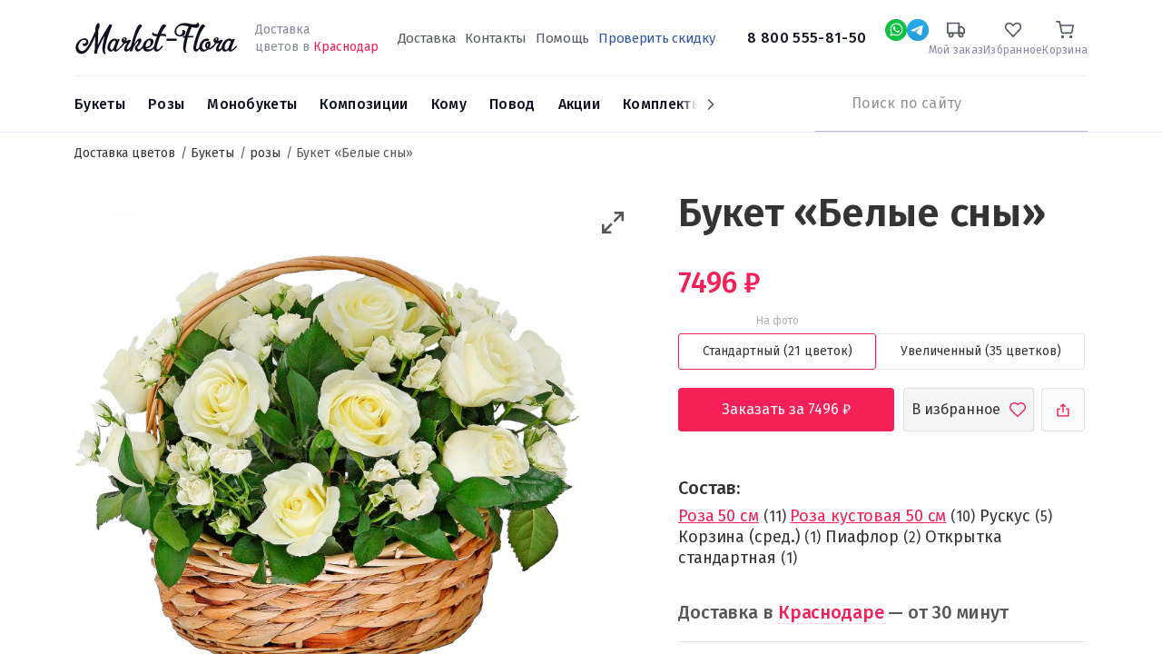

--- FILE ---
content_type: text/html; charset=UTF-8
request_url: https://krasnodar.market-flora.ru/kompoziciya-belye-sny.html
body_size: 15509
content:
<!DOCTYPE html><html lang="ru"><head> <meta charset="utf-8" /><meta content="0PmTGZQ4Ocd194Ewq6YzCoHnOjA2vFWGxAxXX5HS" name="csrf-token" /><meta content="width=device-width, initial-scale=1" name="viewport" /><meta content="IE=edge" http-equiv="X-UA-Compatible" /><meta name="og:type" content="website" /><meta name="og:url" content="https://krasnodar.market-flora.ru/kompoziciya-belye-sny.html" /><title>Букет «Белые сны» купить с доставкой в Краснодаре</title><meta name="description" content="Интернет-магазин цветов «Market-Flora» предлагает купить букет «белые сны» и другие цветы по максимально низкой цене в Краснодаре" /><meta name="keywords" content="доставка цветов, интернет магазин цветов, недорого" /><script></script> <link href="https://krasnodar.market-flora.ru/kompoziciya-belye-sny.html" rel="canonical"/> <link rel="apple-touch-icon" sizes="180x180" href="https://krasnodar.market-flora.ru/images/favicon.svg"> <link rel="icon" type="image/png" sizes="32x32" href="https://krasnodar.market-flora.ru/images/favicon-32.svg"> <link rel="icon" type="image/png" sizes="16x16" href="https://krasnodar.market-flora.ru/images/favicon-16.svg"> <meta property="og:title" content="Букет «Белые сны» купить с доставкой в Краснодаре"/> <meta property="og:description" content="Интернет-магазин цветов «Market-Flora» предлагает купить букет «белые сны» и другие цветы по максимально низкой цене в Краснодаре"/> <meta property="og:image" content="https://krasnodar.market-flora.ru/cache/images/uploads/550x750_heighten_w_230d416f4ebc7b69dee709f132d6ccd1.webp"/> <script> document.addEventListener('DOMContentLoaded', function() { const link1 = document.createElement('link'), link2 = document.createElement('link'), link3 = document.createElement('link'); link1.rel = 'preconnect'; link2.rel = 'preconnect'; link3.rel = 'stylesheet'; link1.href = 'https://fonts.googleapis.com'; link2.href = 'https://fonts.gstatic.com'; link3.href = 'https://fonts.googleapis.com/css2?family=Fira+Sans:wght@300;400;500;600;700&display=swap'; link2.crossOrigin = ''; document.head.append(link1, link2, link3) }); </script> <link href="https://krasnodar.market-flora.ru/css/vendor.css?t=772674072504d3c388cdf54395096be1" rel="stylesheet"/> <link href="https://krasnodar.market-flora.ru/css/index.css?t=4ef83d7e835ec487e0f6ce6a52923afe" rel="stylesheet"/> <link href="https://krasnodar.market-flora.ru/css/swiper.min.css?t=d43aadd972191a2eaa447568588c2329" rel="stylesheet"/> <link href="https://krasnodar.market-flora.ru/css/ITB-Copyright/copyright.min.css?t=c52c3d9222f836948eb64ce2e1edef31" rel="stylesheet"/> <script type="text/javascript"> window.products = []; window.dataLayer = window.dataLayer || []; window.now = new Date(2026, 0, 25, 03, 06, 02); </script> <script type="text/javascript">var _tmr = window._tmr || (window._tmr = []);_tmr.push({id: "3316202", type: "pageView", start: (new Date()).getTime()});(function (d, w, id) { if (d.getElementById(id)) return; var ts = d.createElement("script"); ts.type = "text/javascript"; ts.async = true; ts.id = id; ts.src = "https://top-fwz1.mail.ru/js/code.js"; var f = function () {var s = d.getElementsByTagName("script")[0]; s.parentNode.insertBefore(ts, s);}; if (w.opera == "[object Opera]") { d.addEventListener("DOMContentLoaded", f, false); } else { f(); }})(document, window, "tmr-code");</script><noscript><div><img src="https://top-fwz1.mail.ru/counter?id=3316202;js=na" style="position:absolute;left:-9999px;" alt="Top.Mail.Ru" /></div></noscript> </head><body class=" product-page product"><svg height=0 style="display: none;"> <g id="g-svg-cart"> <path d="M20 22C20.5523 22 21 21.5523 21 21C21 20.4477 20.5523 20 20 20C19.4477 20 19 20.4477 19 21C19 21.5523 19.4477 22 20 22Z" stroke-width="2" stroke-linecap="round" stroke-linejoin="round"></path> <path d="M9 22C9.55228 22 10 21.5523 10 21C10 20.4477 9.55228 20 9 20C8.44772 20 8 20.4477 8 21C8 21.5523 8.44772 22 9 22Z" stroke-width="2" stroke-linecap="round" stroke-linejoin="round"></path> <path d="M1 1H5L7.68 14.39C7.77144 14.8504 8.02191 15.264 8.38755 15.5583C8.75318 15.8526 9.2107 16.009 9.68 16H19.4C19.8693 16.009 20.3268 15.8526 20.6925 15.5583C21.0581 15.264 21.3086 14.8504 21.4 14.39L23 6H6" stroke-width="2" stroke-linecap="round" stroke-linejoin="round"></path> </g></svg> <div id="page-wrapper" class="page page-product"> <div class="cities-wrapper city-popup"> <noindex> <div class="cities-help"></div> <div class="cities-block"> <div class="block-close"></div> <div class="block-title">Выберите город</div> <input type="text" placeholder="Ваш город" name="city" class="city-filter"> <div class="cities" id="scroll-cities"> </div> </div> </noindex> </div> <div id="header"> <div class="head-wrap"> <div class="container"> <div id="header-top"> <div class="d-flex align-items-center"> <div class="d-flex align-items-center"> <a href="#mobile-menu" role="button" title="Меню" class="mobile-burger d-lg-none"></a> <a href="https://krasnodar.market-flora.ru" id="logo"> <img alt="Логотип Market-Flora" src="https://krasnodar.market-flora.ru/images/logo.svg" /> <span style="border: none;clip: rect(0 0 0 0);height: 1px;margin: -1px;overflow: hidden;padding: 0;position: absolute;width: 1px;">Доставка цветов Market-Flora</span> </a> <div class="d-none d-lg-inline-block delivery-line"> Доставка<br>цветов в <span class="change-city">Краснодар</span> </div> </div> <div class="d-none d-lg-block flex-grow-1 text-center"> <div class="d-none d-xl-inline-block"> <nav class="priority-menu"> <ul class="nav navbar-nav"> <li class=" "> <a href="/delivery.html" > <span>Доставка</span> </a> </li> <li class=" "> <a href="/kontakty.html" > <span>Контакты</span> </a> </li> <li class=" "> <a href="/help" > <span>Помощь</span> </a> </li> <li class=" "> <a href="coupon" > <span>Проверить скидку</span> </a> </li> </ul></nav> </div> <a href="tel:88005558150" class="phone"> 8 800 555-81-50 </a> </div> <div class="header__links"> <div class="social-wrap"><a rel="nofollow" title="Whatsapp" href="https://api.whatsapp.com/send?phone=+7 913 680-43-82" data-dynamic-values="79048228402:79048228402" data-dynamic-times="09:00-18:00" data-dynamic-pattern="https://api.whatsapp.com/send?phone={0}" target="_blank" class="social social-w-24 social-whatsapp dynamic-link"></a></div> <div class="social-wrap"><a rel="nofollow" title="Telegram" href="https://t.me/@daryuska28:@daryuska28" data-dynamic-values="@daryuska28:@daryuska28" data-dynamic-times="09:00-18:00" data-dynamic-pattern="https://t.me/{0}" target="_blank" class="social social-w-24 social-telegram dynamic-link"></a></div> <div class="d-lg-none"> <a href="tel:88005558150" title="Номер телефона"> <span class="wrap-image"> <svg xmlns="http://www.w3.org/2000/svg" width="24" height="24" viewBox="0 0 24 24" fill="none"> <path d="M12.8432 18.1568C14.5559 19.0188 16.5723 19.6404 18.9375 19.9063C19.5115 19.9709 20 19.511 20 18.9334V16.7808C20 16.3219 19.6877 15.9219 19.2425 15.8106L16.5493 15.1373C16.2085 15.0521 15.848 15.152 15.5996 15.4004L12.8432 18.1568ZM12.8432 18.1568C9.72749 16.5888 7.61705 14.225 6.24117 11.7588M6.24117 11.7588C4.93032 9.40926 4.28622 6.96674 4.07481 5.03084C4.01343 4.46884 4.46855 4 5.03389 4H7.1802C7.65688 4 8.06729 4.33646 8.16078 4.80388L8.89504 8.47521C8.96061 8.80307 8.85799 9.14201 8.62157 9.37843L6.24117 11.7588Z" stroke="#111827" stroke-width="2"/> <path d="M12.9541 7.09196C13.938 7.28321 14.8417 7.76573 15.5479 8.47693C16.2542 9.18812 16.7304 10.0952 16.9147 11.0803M13.0969 3.06714C15.0793 3.31055 16.9245 4.20652 18.3418 5.61392C19.759 7.02132 20.6679 8.86018 20.9251 10.8409" stroke="#111827" stroke-width="2" stroke-linecap="round" stroke-linejoin="round"/> </svg> </span> </a> </div> <div class="status-wrap"> <a rel="nofollow" title="Мой заказ" href="https://krasnodar.market-flora.ru/catalog/check"> <span class="wrap-image"> <svg width="24" height="24" viewBox="0 0 24 24" fill="none" xmlns="http://www.w3.org/2000/svg"> <path d="M18.5 21C19.8807 21 21 19.8807 21 18.5C21 17.1193 19.8807 16 18.5 16C17.1193 16 16 17.1193 16 18.5C16 19.8807 17.1193 21 18.5 21Z" stroke-width="2" stroke-linecap="round" stroke-linejoin="round"/> <path d="M5.5 21C6.88071 21 8 19.8807 8 18.5C8 17.1193 6.88071 16 5.5 16C4.11929 16 3 17.1193 3 18.5C3 19.8807 4.11929 21 5.5 21Z" stroke-width="2" stroke-linecap="round" stroke-linejoin="round"/> <path d="M16 8H20L23 11V16H16V8Z" stroke-width="2" stroke-linecap="round" stroke-linejoin="round"/> <path d="M16 3H1V16H16V3Z" stroke-width="2" stroke-linecap="round" stroke-linejoin="round"/> </svg> </span> <span class="wrap-title">Мой заказ</span> </a> </div> <div class="favorite-wrap "> <a rel="nofollow" title="Избранное" href="https://krasnodar.market-flora.ru/catalog/favorite"> <span class="wrap-image"> <svg width="24" height="24" viewBox="0 0 24 24" fill="none" xmlns="http://www.w3.org/2000/svg"> <path d="M20.5818 4.46029L20.5822 4.46063C21.0291 4.9263 21.3858 5.48142 21.6298 6.09529C21.8739 6.70922 22 7.3686 22 8.03541C22 8.70222 21.8739 9.3616 21.6298 9.97553C21.3858 10.5894 21.0291 11.1445 20.5822 11.6102L20.582 11.6104L19.4664 12.7732L11.9997 20.5556L4.53306 12.7732L3.41744 11.6104C2.5143 10.669 2 9.38378 2 8.03541C2 6.68703 2.5143 5.4018 3.41744 4.46046C4.31923 3.52054 5.53327 3.00059 6.78997 3.00059C8.04667 3.00059 9.26071 3.52054 10.1625 4.46046L11.2781 5.62326L11.9997 6.37537L12.7213 5.62326L13.8369 4.46046L13.8371 4.46029C14.2838 3.99449 14.8119 3.6273 15.3901 3.37758C15.9682 3.12791 16.5863 3 17.2095 3C17.8326 3 18.4507 3.12791 19.0288 3.37758C19.607 3.6273 20.1351 3.99449 20.5818 4.46029Z" stroke-width="2" stroke-linecap="round"/> </svg> <span class="counter" style="display: none;">0</span> </span> <span class="wrap-title">Избранное</span> </a> </div> <div class="cart-wrap"> <noindex> <a rel="nofollow" title="Корзина" class="" href="https://krasnodar.market-flora.ru/cart"> <span class="wrap-image"> <svg width="24" height="24" viewBox="0 0 24 24" fill="none" xmlns="http://www.w3.org/2000/svg"> <path d="M20 22C20.5523 22 21 21.5523 21 21C21 20.4477 20.5523 20 20 20C19.4477 20 19 20.4477 19 21C19 21.5523 19.4477 22 20 22Z" stroke-width="2" stroke-linecap="round" stroke-linejoin="round"/> <path d="M9 22C9.55228 22 10 21.5523 10 21C10 20.4477 9.55228 20 9 20C8.44772 20 8 20.4477 8 21C8 21.5523 8.44772 22 9 22Z" stroke-width="2" stroke-linecap="round" stroke-linejoin="round"/> <path d="M1 1H5L7.68 14.39C7.77144 14.8504 8.02191 15.264 8.38755 15.5583C8.75318 15.8526 9.2107 16.009 9.68 16H19.4C19.8693 16.009 20.3268 15.8526 20.6925 15.5583C21.0581 15.264 21.3086 14.8504 21.4 14.39L23 6H6" stroke-width="2" stroke-linecap="round" stroke-linejoin="round"/> </svg> </span> <span class="wrap-title">Корзина</span></a> </noindex> </div> </div> </div> </div> </div></div><div class="menu-wrap"> <div class="container"> <div class="d-flex align-items-center justify-content-between position-relative"> <div class="sticky-wrapper order-lg-2"> <div class="sticky-content"> <a href="tel:88005558150" class="phone phone-sticky">8 800 555-81-50</a> <a rel="nofollow" role="button" title="Whatsapp" href="https://api.whatsapp.com/send?phone=+7 913 680-43-82" data-dynamic-values="79048228402:79048228402" data-dynamic-times="09:00-18:00" data-dynamic-pattern="https://api.whatsapp.com/send?phone={0}" target="_blank" class="social social-w-24 social-whatsapp dynamic-link"></a> <a rel="nofollow" role="button" title="Telegram" href="https://t.me/@daryuska28:@daryuska28" data-dynamic-values="@daryuska28:@daryuska28" data-dynamic-times="09:00-18:00" data-dynamic-pattern="https://t.me/{0}" target="_blank" class="social social-w-24 social-telegram dynamic-link"></a> <div class="cart-sticky-wrapper"> <a rel="nofollow" class="" href="https://krasnodar.market-flora.ru/cart"> <span class="wrap-image"> <svg width="24" height="24" viewBox="0 0 24 24" fill="none" xmlns="http://www.w3.org/2000/svg"> <path d="M20 22C20.5523 22 21 21.5523 21 21C21 20.4477 20.5523 20 20 20C19.4477 20 19 20.4477 19 21C19 21.5523 19.4477 22 20 22Z" stroke-width="2" stroke-linecap="round" stroke-linejoin="round"/> <path d="M9 22C9.55228 22 10 21.5523 10 21C10 20.4477 9.55228 20 9 20C8.44772 20 8 20.4477 8 21C8 21.5523 8.44772 22 9 22Z" stroke-width="2" stroke-linecap="round" stroke-linejoin="round"/> <path d="M1 1H5L7.68 14.39C7.77144 14.8504 8.02191 15.264 8.38755 15.5583C8.75318 15.8526 9.2107 16.009 9.68 16H19.4C19.8693 16.009 20.3268 15.8526 20.6925 15.5583C21.0581 15.264 21.3086 14.8504 21.4 14.39L23 6H6" stroke-width="2" stroke-linecap="round" stroke-linejoin="round"/> </svg> </span> <span class="wrap-total">0р</span></a> </div> </div> </div> <div class="static-wrapper order-lg-2"> <div class="search-wrapper"> <a href="#mobile-search" title="Поиск" class="btn-search d-lg-none"></a> <div class="search-wrap"> <noindex> <form class="search-from" action="https://krasnodar.market-flora.ru/search" method="get"> <input type="text" class="typeahead" name="filter[title]" autocomplete="off" placeholder="Поиск по сайту"/> <button type="submit" title="Искать"></button> </form> </noindex> </div> </div> </div> <div id="main-menu" class="order-lg-1"> <ul class="swiper-wrapper navigation"> <li data-id="112" class="swiper-slide nav-item dropdown"> <a class="link" href="/vse-bukety"><span>Букеты</span></a> <ul class="droppable has-dropdown column-count-4"> <li class="parent"> <a class="link" href="/vse-bukety"> <span>Все товары</span> </a> </li> <li data-id="112" class="dropdown"> <span class="link"><span>По цене</span></span> <ul class="droppable column-count-3"> <li data-id="244" > <a class="link" href="/bukety-do-2000-rubley"><span>Букеты до 2000 ₽</span></a> </li> <li data-id="244" > <a class="link" href="/bukety-2000-4000-rubley"><span>Букеты от 2000 до 4000 ₽</span></a> </li> <li data-id="244" > <a class="link" href="/bukety-4000-6000-rubley"><span>Букеты от 4000 ₽ до 6000 ₽</span></a> </li> <li data-id="244" > <a class="link" href="/bukety-ot-6000-rubley"><span>Букеты от 6000 ₽</span></a> </li> </ul> </li> <li data-id="112" class="dropdown"> <span class="link"><span>По составу</span></span> <ul class="droppable column-count-3"> <li data-id="245" > <a class="link" href="/bukety-iz-orhidey"><span>Орхидеи</span></a> </li> <li data-id="245" > <a class="link" href="/rozy"><span>Розы</span></a> </li> <li data-id="245" > <a class="link" href="/bukety-iz-alstromeriy"><span>Альстромерии</span></a> </li> <li data-id="245" > <a class="link" href="/gortenzii"><span>Гортензии</span></a> </li> <li data-id="245" > <a class="link" href="/bukety-iz-gerber"><span>Герберы</span></a> </li> <li data-id="245" > <a class="link" href="/bukety-iz-romashek"><span>Ромашки</span></a> </li> <li data-id="245" > <a class="link" href="/bukety-iz-irisov"><span>Ирисы</span></a> </li> <li data-id="245" > <a class="link" href="/bukety-s-evkaliptom"><span>Эвкалипт</span></a> </li> <li data-id="245" > <a class="link" href="/kustovye-hrizantemy"><span>Кустовые хризантемы</span></a> </li> </ul> </li> <li data-id="112" class="dropdown"> <span class="link empty"><span>&nbsp;</span></span> <ul class="droppable column-count-3"> <li data-id="247" > <a class="link" href="/bukety-s-gipsofiloy"><span>Гипсофила</span></a> </li> <li data-id="247" > <a class="link" href="/bukety-iz-liliy"><span>Лилии</span></a> </li> <li data-id="247" > <a class="link" href="/bukety-iz-gvozdik"><span>Гвоздики</span></a> </li> <li data-id="247" > <a class="link" href="/bukety-iz-tyulpanov"><span>Тюльпаны</span></a> </li> <li data-id="247" > <a class="link" href="/bukety-iz-liziantusov"><span>Эустома</span></a> </li> <li data-id="247" > <a class="link" href="/bukety-so-staticey"><span>Статица</span></a> </li> <li data-id="247" > <a class="link" href="/bukety-iz-hrizantem"><span>Хризантемы</span></a> </li> <li data-id="247" > <a class="link" href="/bukety-iz-freziy"><span>Фрезии</span></a> </li> <li data-id="247" > <a class="link" href="/belye-hrizantemy"><span>Белые хризантемы</span></a> </li> </ul> </li> <li data-id="112" class="dropdown"> <span class="link"><span>По типу</span></span> <ul class="droppable column-count-3"> <li data-id="246" > <a class="link" href="/lugovye-bukety"><span>Луговые букеты</span></a> </li> <li data-id="246" > <a class="link" href="/roskoshnye-bukety"><span>Роскошные букеты</span></a> </li> <li data-id="246" > <a class="link" href="/kombinirovannye-bukety"><span>Сборные букеты</span></a> </li> <li data-id="246" > <a class="link" href="/nedorogie-bukety"><span>Недорогие букеты</span></a> </li> <li data-id="246" > <a class="link" href="/stilnye-bukety"><span>Стильные букеты</span></a> </li> </ul> </li> </ul> </li> <li data-id="121" class="swiper-slide nav-item dropdown"> <a class="link" href="/rozy"><span>Розы</span></a> <ul class="droppable has-dropdown column-count-4"> <li class="parent"> <a class="link" href="/rozy"> <span>Все товары</span> </a> </li> <li data-id="121" class="dropdown"> <span class="link"><span>По количеству</span></span> <ul class="droppable column-count-3"> <li data-id="248" > <a class="link" href="/11-roz"><span>11 роз</span></a> </li> <li data-id="248" > <a class="link" href="/15-roz"><span>15 роз</span></a> </li> <li data-id="248" > <a class="link" href="/buket-iz-21-rozy"><span>21 роза</span></a> </li> <li data-id="248" > <a class="link" href="/buket-iz-25-roz"><span>25 роз</span></a> </li> <li data-id="248" > <a class="link" href="/51-roza"><span>51 роза</span></a> </li> <li data-id="248" > <a class="link" href="/101-roza"><span>101 розы</span></a> </li> </ul> </li> <li data-id="121" class="dropdown"> <span class="link"><span>По цвету</span></span> <ul class="droppable column-count-3"> <li data-id="249" > <a class="link" href="/krasnye-rozy"><span>Красные розы</span></a> </li> <li data-id="249" > <a class="link" href="/belye-rozy"><span>Белые розы</span></a> </li> <li data-id="249" > <a class="link" href="/rozovye-rozy"><span>Розовые розы</span></a> </li> <li data-id="249" > <a class="link" href="/zheltye-rozy"><span>Жёлтые розы</span></a> </li> </ul> </li> <li data-id="121" class="dropdown"> <span class="link"><span>По сорту</span></span> <ul class="droppable column-count-3"> <li data-id="250" > <a class="link" href="/bukety-iz-kustovykh-roz"><span>Кустовые розы</span></a> </li> <li data-id="250" > <a class="link" href="/bukety-iz-pionovidnykh-roz"><span>Пионовидные розы</span></a> </li> <li data-id="250" > <a class="link" href="/ekvadorskie-rozy"><span>Эквадорские розы</span></a> </li> <li data-id="250" > <a class="link" href="/bukety-iz-keniyskikh-roz"><span>Кенийские розы</span></a> </li> </ul> </li> <li data-id="121" class="dropdown"> <span class="link"><span>По типу</span></span> <ul class="droppable column-count-3"> <li data-id="251" > <a class="link" href="/bukety-iz-roz-v-korzine"><span>В корзинах</span></a> </li> <li data-id="251" > <a class="link" href="/bukety-iz-roz-v-korobke"><span>В коробках</span></a> </li> </ul> </li> </ul> </li> <li data-id="184" class="swiper-slide nav-item dropdown"> <a class="link" href="/monobuketi"><span>Монобукеты</span></a> <ul class="droppable column-count-3"> <li class="parent"> <a class="link" href="/monobuketi"> <span>Все товары</span> </a> </li> <li data-id="184" > <a class="link" href="/gerbera"><span>Герберы</span></a> </li> <li data-id="184" > <a class="link" href="/alstromeriya"><span>Альстромерии</span></a> </li> <li data-id="184" > <a class="link" href="/orhideya"><span>Орхидеи</span></a> </li> <li data-id="184" > <a class="link" href="/iris"><span>Ирисы</span></a> </li> <li data-id="184" > <a class="link" href="/tyulpan"><span>Тюльпаны</span></a> </li> <li data-id="184" > <a class="link" href="/romashka"><span>Ромашки</span></a> </li> <li data-id="184" > <a class="link" href="/liliya"><span>Лилии</span></a> </li> <li data-id="184" > <a class="link" href="/gvozdika"><span>Гвоздики</span></a> </li> <li data-id="184" > <a class="link" href="/liziantus"><span>Эустома</span></a> </li> <li data-id="184" > <a class="link" href="/roza-poshtuchno"><span>Розы поштучно</span></a> </li> <li data-id="184" > <a class="link" href="/hrizantema"><span>Хризантемы</span></a> </li> </ul> </li> <li data-id="8" class="swiper-slide kompozicii nav-item dropdown"> <a class="link" href="/kompozicii"><span>Композиции</span></a> <ul class="droppable column-count-3"> <li class="parent"> <a class="link" href="/kompozicii"> <span>Все товары</span> </a> </li> <li data-id="8" > <a class="link" href="/V-korobkah"><span>Цветы в коробках</span></a> </li> <li data-id="8" > <a class="link" href="/v-korzinah"><span>Корзины с цветами</span></a> </li> </ul> </li> <li data-id="10" class="swiper-slide nav-item dropdown"> <a class="link" href="/komu"><span>Кому</span></a> <ul class="droppable column-count-3"> <li class="parent"> <a class="link" href="/komu"> <span>Все товары</span> </a> </li> <li data-id="10" > <a class="link" href="/babushke"><span>Бабушке</span></a> </li> <li data-id="10" > <a class="link" href="/kollege"><span>Коллеге</span></a> </li> <li data-id="10" > <a class="link" href="/muzhchine"><span>Мужчине</span></a> </li> <li data-id="10" > <a class="link" href="/podruge"><span>Подруге</span></a> </li> <li data-id="10" > <a class="link" href="/rebenku"><span>Ребёнку</span></a> </li> <li data-id="10" > <a class="link" href="/zhene"><span>Жене</span></a> </li> <li data-id="10" > <a class="link" href="/devushke"><span>Девушке</span></a> </li> <li data-id="10" > <a class="link" href="/svadba"><span>Невесте</span></a> </li> <li data-id="10" > <a class="link" href="/mame"><span>Маме</span></a> </li> </ul> </li> <li data-id="9" class="swiper-slide nav-item dropdown"> <a class="link" href="/bukety-po-sluchayu"><span>Повод</span></a> <ul class="droppable column-count-3"> <li class="parent"> <a class="link" href="/bukety-po-sluchayu"> <span>Все товары</span> </a> </li> <li data-id="9" > <a class="link" href="/rozhdenie-rebenka"><span>Рождение ребенка</span></a> </li> <li data-id="9" class="Новогодние букеты"> <a class="link" href="/novyy-god"><span>Новый год</span></a> </li> <li data-id="9" > <a class="link" href="/bukety-na-1-sentyabrya"><span>1 сентября</span></a> </li> <li data-id="9" > <a class="link" href="/svadba"><span>Свадьба</span></a> </li> <li data-id="9" > <a class="link" href="/vypusknoy"><span>Выпускной вечер</span></a> </li> <li data-id="9" > <a class="link" href="/korporativnye-pozdravleniya"><span>Корпоративные поздравления</span></a> </li> <li data-id="9" > <a class="link" href="/den-uchitelya"><span>День учителя</span></a> </li> <li data-id="9" > <a class="link" href="/izvineniya"><span>Извинения</span></a> </li> <li data-id="9" > <a class="link" href="/syurpriz"><span>Сюрприз</span></a> </li> <li data-id="9" > <a class="link" href="/14-fevralya"><span>14 февраля</span></a> </li> <li data-id="9" > <a class="link" href="/den-rozhdeniya"><span>День рождения</span></a> </li> <li data-id="9" > <a class="link" href="/8-marta"><span>8 марта</span></a> </li> </ul> </li> <li data-id="181" class="swiper-slide"> <a class="link" href="/sale"><span>Акции</span></a> </li> <li data-id="182" class="swiper-slide"> <a class="link" href="/combinations"><span>Комплекты</span></a> </li> </ul><div class="menu-next"></div> </div> </div> </div></div> </div> <div id="site-content" > <div class="container"> <ul class="site-breadcrumb" itemscope itemtype="https://schema.org/BreadcrumbList"> <li itemprop="itemListElement" itemscope itemtype="https://schema.org/ListItem"> <a href="https://krasnodar.market-flora.ru" itemprop="item" > <span itemprop="name">Доставка цветов</span> </a> <meta itemprop="position" content="1" /> </li> <li itemprop="itemListElement" itemscope itemtype="https://schema.org/ListItem"> <a href="/vse-bukety" itemprop="item" > <span itemprop="name">Букеты</span> </a> <meta itemprop="position" content="2" /> </li> <li itemprop="itemListElement" itemscope itemtype="https://schema.org/ListItem"> <a href="https://krasnodar.market-flora.ru/rozy" itemprop="item" > <span itemprop="name">розы</span> </a> <meta itemprop="position" content="3" /> </li> <li> <span>Букет «Белые сны»</span> </li> </ul> </div> <div id="catalog" class="catalog-element"> <div class="container"> <div id="product-detail" itemscope itemtype="http://schema.org/Product"> <div itemprop="aggregateRating" itemscope="" itemtype="https://schema.org/AggregateRating"> <meta itemprop="ratingValue" content="4.5"> <meta itemprop="reviewCount" content="27"> </div> <meta itemprop="brand" content="Market Flora" /> <div class="row"> <div class="col-md-6 col-lg-7"> <div class="media"> <div class="product-actions"> <div class="page-back"> <svg width="7" height="12" viewBox="0 0 7 12" fill="none" xmlns="http://www.w3.org/2000/svg"> <path fill-rule="evenodd" clip-rule="evenodd" d="M5.37571 0.884467L0.810288 5.63861C0.617925 5.83873 0.617925 6.16205 0.810288 6.3627L5.37571 11.1168C5.65341 11.4064 6.10521 11.4064 6.3834 11.1168C6.66109 10.8273 6.66109 10.3574 6.3834 10.0679L2.47793 6.00039L6.3834 1.93395C6.66109 1.6439 6.66109 1.174 6.3834 0.884467C6.10521 0.594935 5.65341 0.594935 5.37571 0.884467Z" fill="#F42057;"/> </svg> </div> <div class="button-fav " data-id="1026"> <svg class="unactive" width="18" height="16" viewBox="0 0 18 16" fill="none" xmlns="http://www.w3.org/2000/svg"> <path fill-rule="evenodd" clip-rule="evenodd" d="M14.751 3.17197L14.7497 3.17067C14.4297 2.85705 14.0525 2.60782 13.6385 2.43653L13.6364 2.43564C12.6051 2.00723 11.3803 2.10173 10.425 2.68453L10.4249 2.68456C10.2924 2.76541 10.1677 2.85345 10.0503 2.9487L9.00036 3.80029L7.95046 2.9487C7.83302 2.85345 7.70833 2.76541 7.57579 2.68456L7.57574 2.68453C7.02194 2.34669 6.38301 2.16667 5.72497 2.16667C4.80395 2.16667 3.90254 2.53258 3.25054 3.17117L3.24827 3.17339L3.24827 3.17339C2.3519 4.04798 2.09889 4.87033 2.12556 5.64074C2.15479 6.48514 2.53098 7.46397 3.25726 8.53294C4.69874 10.6545 7.16582 12.6155 8.99753 13.7545C10.8258 12.5697 13.2858 10.6177 14.7313 8.51148C15.4626 7.44588 15.8413 6.47437 15.8729 5.63675C15.9017 4.87461 15.6528 4.054 14.751 3.17197ZM8.66247 15.5176L8.19958 15.2207C4.31966 12.8331 -2.7378 6.68543 2.08434 1.98047C3.05115 1.03355 4.37257 0.5 5.72497 0.5C6.68786 0.5 7.62731 0.763672 8.44372 1.26172C8.63903 1.38086 8.82458 1.51172 9.00036 1.6543C9.17614 1.51172 9.36169 1.38086 9.557 1.26172C10.9668 0.401678 12.7517 0.263412 14.2757 0.896484C14.887 1.1494 15.444 1.51739 15.9164 1.98047C20.7517 6.70978 13.6244 12.7686 9.79919 15.2207L9.3363 15.5176C9.13122 15.6484 8.86755 15.6484 8.66247 15.5176Z" /> </svg> <svg class="active" width="16" height="16" viewBox="0 0 16 16" fill="none" xmlns="http://www.w3.org/2000/svg"> <path d="M13.5325 3.18438C17.4008 6.96783 11.699 11.8149 8.63877 13.7766L8.26845 14.0141C8.10439 14.1188 7.89345 14.1188 7.72939 14.0141L7.35908 13.7766C4.25514 11.8665 -1.39083 6.94834 2.46689 3.18438C3.24034 2.42684 4.29747 2 5.37939 2C6.1497 2 6.90126 2.21094 7.55439 2.60938C7.71064 2.70469 7.85908 2.80938 7.9997 2.92344C8.14033 2.80938 8.28877 2.70469 8.44502 2.60938C9.57285 1.92134 11.0008 1.81073 12.22 2.31719C12.709 2.51952 13.1546 2.81392 13.5325 3.18438Z" fill="#F42057"/> </svg> </div> <div class="ya-share2" data-curtain data-shape="round" data-limit="0" data-more-button-type="short" data-popup-position="outer" data-services="vkontakte,odnoklassniki,telegram,viber,whatsapp"></div> </div> <a class="product-resize maximize-media-slider" data-slick-slider=".media-slider" role="button" title="Maximize" href="#"></a> <div class="media-slider"> <div class="image"> <a href="https://krasnodar.market-flora.ru/cache/images/uploads/orig_w_230d416f4ebc7b69dee709f132d6ccd1.webp" data-fancybox="product"> <img itemprop="image" src="https://krasnodar.market-flora.ru/cache/images/uploads/550x750_heighten_w_230d416f4ebc7b69dee709f132d6ccd1.webp" alt="Букет «Белые сны»" /> </a> </div> </div> <div class="labels d-md-none"> </div> </div> </div> <div class="col-md-6 col-lg-5"> <div class="product-info"> <h1 itemprop="name">Букет «Белые сны»</h1> <form action="https://krasnodar.market-flora.ru/cart/add" class="form-product-1026" id="product-filter" method="post"> <div class="product-price" itemprop="offers" itemscope itemtype="http://schema.org/Offer"> <span class="price-value" itemprop="price" content="7496">7496</span> <span class="rub2">руб.</span> <meta itemprop="priceCurrency" content="RUB"> <link itemprop="availability" href="http://schema.org/InStock"> </div> <div class="types" > <div class="type type-S"> <label class="label-radio" for="type-S"> <input id="type-S" checked type="radio" name="type" value="S" /> <div class="type-title text-center"> <span> Стандартный (21 цветок) </span> </div> <small class="on-photo">На фото</small> </label> </div> <div class="type type-L"> <label class="label-radio" for="type-L"> <input id="type-L" type="radio" name="type" value="L" /> <div class="type-title text-center"> <span> Увеличенный (35 цветков) </span> </div> </label> </div> </div> <div class="control"> <button class="btn-add lazy-enabling" disabled> Заказать за <span class="btn-price">7496</span> <span class="rub2"> руб.</span> </button> <div title="Добавить в избранное" class="button-fav " data-id="1026">В избранное</div> <div class="ya-share2" data-curtain data-shape="round" data-limit="0" data-more-button-type="short" data-popup-position="outer" data-services="vkontakte,odnoklassniki,telegram,viber,whatsapp"></div> </div> <input type="hidden" name="ajax" value="true"> <input type="hidden" name="calc" value="https://krasnodar.market-flora.ru/cart/calc"> <input type="hidden" name="product" value="1026"> <input type="hidden" name="_token" value="0PmTGZQ4Ocd194Ewq6YzCoHnOjA2vFWGxAxXX5HS"> <div class="attributes"> <div class="attr-row"> <div class="attribute-title"> Состав: </div> <div class="attribute-value" itemprop="description"> <div class="composition-links"> <span class="composition-item-link "> <a class="composition-product-link" target="_blank" data-id="44" href="https://krasnodar.market-flora.ru/bukety-iz-roz">Роза 50 см</a> <small>(11)</small> </span> <span class="composition-item-link "> <a class="composition-product-link" target="_blank" data-id="49" href="https://krasnodar.market-flora.ru/bukety-iz-kustovoy-rozy">Роза кустовая 50 см</a> <small>(10)</small> </span> <span class="composition-item-link "> Рускус <small>(5)</small> </span> <span class="composition-item-link "> Корзина (сред.) <small>(1)</small> </span> <span class="composition-item-link "> Пиафлор <small>(2)</small> </span> <span class="composition-item-link "> Открытка стандартная <small>(1)</small> </span> </div> </div> </div> </div> <div class="toggle-panels"> <div class="toggle-panel"> <div class="toggle-head"> <div class="toggle-text"> Доставка в <a rel="nofollow" role="button" title="Сменить город" href="#" class="change-city">Краснодаре</a> &mdash; от 30 минут </div> </div> </div> <div class="toggle-panel "> <div class="toggle-head"> <div class="toggle-text"> Варианты оплаты </div> <div class="toggle-btn"></div> </div> <div class="toggle-body" style=""> <div class="toggle-fulltext"> <p>Оплата банковской картой</p><p>СБП</p><p>Sberpay</p><p>YandexPay</p><p>Оплата WebMoney</p><p>Яндекс.Деньги</p><p>&nbsp;</p> </div> </div> </div> </div> </form> </div> </div> </div> <div class="product-description"> <p>&laquo;Белые сны&raquo; &ndash; это нежная и воздушная композиция, состоящая из 21 белой розы разных сортов. Эти цветы символизируют чистоту, мечты и надежды. Аккуратно оформленные в плетеной корзине в окружении сочной зелени салала, они создают атмосферу спокойствия и уюта. Идеально подходит для свадеб, юбилеев или как подарок на важные события. Этот букет станет элегантным знаком вашего внимания либо символом любви и нежности в зависимости от того, кому предназначен. Он наполнит сердце радостью и успокаивающим ароматом свежих цветов.</p> </div> </div> </div> <div class="combination-products"> <div class="container"> <h2>В комплекте дешевле</h2> <div class="combination-block"> <div class="row"> <div class="col-12 col-md-6 col-xl-4"> <div class="combination-item"> <div class="combination-inner"> <form action="https://krasnodar.market-flora.ru/cart/multiple"> <div class="combination-top"> <div class="combination-products"> <div class="combination-product"> <div class="product-item"> <a class="inner" href="https://krasnodar.market-flora.ru/kompoziciya-belye-sny.html"> <div class="media"> <img class="lazy" src="https://krasnodar.market-flora.ru/images/empty.png" alt="Букет «Белые сны»" data-src="https://krasnodar.market-flora.ru/cache/images/uploads/145x152_heighten_w_230d416f4ebc7b69dee709f132d6ccd1.webp" data-lazy="https://krasnodar.market-flora.ru/cache/images/uploads/145x152_heighten_w_230d416f4ebc7b69dee709f132d6ccd1.webp"/> </div> </a> <input type="hidden" name="products[]" value="1026"> <input type="hidden" name="prices[]" value="6732"></div> </div> <div class="combination-product"> <div class="product-item"> <a class="inner" href="https://krasnodar.market-flora.ru/konfety.html"> <div class="media"> <img class="lazy" src="https://krasnodar.market-flora.ru/images/empty.png" alt="Конфеты" data-src="https://krasnodar.market-flora.ru/cache/images/uploads/145x152_heighten_w_35ccd846eacfe88d4892157761afe317.webp" data-lazy="https://krasnodar.market-flora.ru/cache/images/uploads/145x152_heighten_w_35ccd846eacfe88d4892157761afe317.webp"/> </div> </a> <input type="hidden" name="products[]" value="464"> <input type="hidden" name="prices[]" value="594"></div> </div> </div> </div> <div class="combination-bottom"> <div class="product-base">7326 <span class="rub2"> руб.</span></div> <div class="product-discount">-10%</div> <div class="product-sale">8140 <span class="rub2"> руб.</span></div> <a href="#" title="Добавить в корзину" class="combination-btn" data-action="add.multiple"> <svg width="24" height="24" viewBox="0 0 24 24" fill="none" xmlns="http://www.w3.org/2000/svg"><use xlink:href="#g-svg-cart"/></svg> </a> </div> </form> </div> </div> </div> <div class="col-12 col-md-6 col-xl-4"> <div class="combination-item"> <div class="combination-inner"> <form action="https://krasnodar.market-flora.ru/cart/multiple"> <div class="combination-top"> <div class="combination-products"> <div class="combination-product"> <div class="product-item"> <a class="inner" href="https://krasnodar.market-flora.ru/kompoziciya-belye-sny.html"> <div class="media"> <img class="lazy" src="https://krasnodar.market-flora.ru/images/empty.png" alt="Букет «Белые сны»" data-src="https://krasnodar.market-flora.ru/cache/images/uploads/145x152_heighten_w_230d416f4ebc7b69dee709f132d6ccd1.webp" data-lazy="https://krasnodar.market-flora.ru/cache/images/uploads/145x152_heighten_w_230d416f4ebc7b69dee709f132d6ccd1.webp"/> </div> </a> <input type="hidden" name="products[]" value="1026"> <input type="hidden" name="prices[]" value="6682"></div> </div> <div class="combination-product"> <div class="product-item"> <a class="inner" href="https://krasnodar.market-flora.ru/myagkaya-igrushka-malaja.html"> <div class="media"> <img class="lazy" src="https://krasnodar.market-flora.ru/images/empty.png" alt="Мягкая игрушка" data-src="https://krasnodar.market-flora.ru/cache/images/uploads/145x152_heighten_w_ca31640ea643a251da2952395dc13654.webp" data-lazy="https://krasnodar.market-flora.ru/cache/images/uploads/145x152_heighten_w_ca31640ea643a251da2952395dc13654.webp"/> </div> </a> <input type="hidden" name="products[]" value="470"> <input type="hidden" name="prices[]" value="1095"></div> </div> </div> </div> <div class="combination-bottom"> <div class="product-base">7777 <span class="rub2"> руб.</span></div> <div class="product-discount">-10%</div> <div class="product-sale">8641 <span class="rub2"> руб.</span></div> <a href="#" title="Добавить в корзину" class="combination-btn" data-action="add.multiple"> <svg width="24" height="24" viewBox="0 0 24 24" fill="none" xmlns="http://www.w3.org/2000/svg"><use xlink:href="#g-svg-cart"/></svg> </a> </div> </form> </div> </div> </div> <div class="col-12 col-md-6 col-xl-4"> <div class="combination-item"> <div class="combination-inner"> <form action="https://krasnodar.market-flora.ru/cart/multiple"> <div class="combination-top"> <div class="combination-products"> <div class="combination-product"> <div class="product-item"> <a class="inner" href="https://krasnodar.market-flora.ru/kompoziciya-belye-sny.html"> <div class="media"> <img class="lazy" src="https://krasnodar.market-flora.ru/images/empty.png" alt="Букет «Белые сны»" data-src="https://krasnodar.market-flora.ru/cache/images/uploads/145x152_heighten_w_230d416f4ebc7b69dee709f132d6ccd1.webp" data-lazy="https://krasnodar.market-flora.ru/cache/images/uploads/145x152_heighten_w_230d416f4ebc7b69dee709f132d6ccd1.webp"/> </div> </a> <input type="hidden" name="products[]" value="1026"> <input type="hidden" name="prices[]" value="6668"></div> </div> <div class="combination-product"> <div class="product-item"> <a class="inner" href="https://krasnodar.market-flora.ru/konfety.html"> <div class="media"> <img class="lazy" src="https://krasnodar.market-flora.ru/images/empty.png" alt="Конфеты" data-src="https://krasnodar.market-flora.ru/cache/images/uploads/145x152_heighten_w_35ccd846eacfe88d4892157761afe317.webp" data-lazy="https://krasnodar.market-flora.ru/cache/images/uploads/145x152_heighten_w_35ccd846eacfe88d4892157761afe317.webp"/> </div> </a> <input type="hidden" name="products[]" value="464"> <input type="hidden" name="prices[]" value="594"></div> </div> <div class="combination-product"> <div class="product-item"> <a class="inner" href="https://krasnodar.market-flora.ru/myagkaya-igrushka-malaja.html"> <div class="media"> <img class="lazy" src="https://krasnodar.market-flora.ru/images/empty.png" alt="Мягкая игрушка" data-src="https://krasnodar.market-flora.ru/cache/images/uploads/145x152_heighten_w_ca31640ea643a251da2952395dc13654.webp" data-lazy="https://krasnodar.market-flora.ru/cache/images/uploads/145x152_heighten_w_ca31640ea643a251da2952395dc13654.webp"/> </div> </a> <input type="hidden" name="products[]" value="470"> <input type="hidden" name="prices[]" value="1095"></div> </div> </div> </div> <div class="combination-bottom"> <div class="product-base">8357 <span class="rub2"> руб.</span></div> <div class="product-discount">-10%</div> <div class="product-sale">9285 <span class="rub2"> руб.</span></div> <a href="#" title="Добавить в корзину" class="combination-btn" data-action="add.multiple"> <svg width="24" height="24" viewBox="0 0 24 24" fill="none" xmlns="http://www.w3.org/2000/svg"><use xlink:href="#g-svg-cart"/></svg> </a> </div> </form> </div> </div> </div> </div> <div class="combination-popup-container"></div></div> </div> </div> <div class="products-slider"> <div class="container"> <div class="h2"> Рекомендованные букеты </div> <div class="slider-items "> <div class="product-item not-fast-buy col-6 col-md-4 col-lg-3" > <div class="inner"> <div class="product-top"> <div title="Добавить в избранное" role="button" aria-label="Добавить в избранное" class="button-fav " data-id="346"> <svg width="24" height="24" viewBox="0 0 24 24" fill="none" xmlns="http://www.w3.org/2000/svg"> <path d="M20.5818 4.46029L20.5822 4.46063C21.0291 4.9263 21.3858 5.48142 21.6298 6.09529C21.8739 6.70922 22 7.3686 22 8.03541C22 8.70222 21.8739 9.3616 21.6298 9.97553C21.3858 10.5894 21.0291 11.1445 20.5822 11.6102L20.582 11.6104L19.4664 12.7732L11.9997 20.5556L4.53306 12.7732L3.41744 11.6104C2.5143 10.669 2 9.38378 2 8.03541C2 6.68703 2.5143 5.4018 3.41744 4.46046C4.31923 3.52054 5.53327 3.00059 6.78997 3.00059C8.04667 3.00059 9.26071 3.52054 10.1625 4.46046L11.2781 5.62326L11.9997 6.37537L12.7213 5.62326L13.8369 4.46046L13.8371 4.46029C14.2838 3.99449 14.8119 3.6273 15.3901 3.37758C15.9682 3.12791 16.5863 3 17.2095 3C17.8326 3 18.4507 3.12791 19.0288 3.37758C19.607 3.6273 20.1351 3.99449 20.5818 4.46029Z" stroke-width="2" stroke-linecap="round"></path> </svg> </div> <div class="media"> <a href="https://krasnodar.market-flora.ru/35-belyh-roz-v-fetre.html" > <img src="https://krasnodar.market-flora.ru/cache/images/uploads/300x320_heighten_w_e146625ff26d59fb25da299d6ddb4dff.webp" alt="Букет &quot;Прекрасное начало&quot;" /> </a> <div class="labels"> <div class="label label-sale">-10%</div> </div> </div> <div class="product-price" > <div class="product-base"><span >9274</span><span class="rub2" >руб.</span></div> <div class="product-sale"> 10201 <span class="rub2"> руб.</span> </div> </div> </div> <div class="product-bottom"> <a href="https://krasnodar.market-flora.ru/35-belyh-roz-v-fetre.html" class="product-title"> <span >Букет &quot;Прекрасное начало&quot;</span> </a> <div class="product-buy" onclick="_tmr.push({ type: 'reachGoal', id: 3316202, goal: 'AddToCart'});" role="button" aria-label="Добавить в корзину"> <svg width="24" height="24" viewBox="0 0 24 24" fill="none" xmlns="http://www.w3.org/2000/svg"> <path d="M20 22C20.5523 22 21 21.5523 21 21C21 20.4477 20.5523 20 20 20C19.4477 20 19 20.4477 19 21C19 21.5523 19.4477 22 20 22Z" stroke-width="2" stroke-linecap="round" stroke-linejoin="round"/> <path d="M9 22C9.55228 22 10 21.5523 10 21C10 20.4477 9.55228 20 9 20C8.44772 20 8 20.4477 8 21C8 21.5523 8.44772 22 9 22Z" stroke-width="2" stroke-linecap="round" stroke-linejoin="round"/> <path d="M1 1H5L7.68 14.39C7.77144 14.8504 8.02191 15.264 8.38755 15.5583C8.75318 15.8526 9.2107 16.009 9.68 16H19.4C19.8693 16.009 20.3268 15.8526 20.6925 15.5583C21.0581 15.264 21.3086 14.8504 21.4 14.39L23 6H6" stroke-width="2" stroke-linecap="round" stroke-linejoin="round"/> </svg> </div> <form action="https://krasnodar.market-flora.ru/cart/add" id="product-filter" class="d-none" method="post"> <input type="hidden" name="ajax" value="true"> <input type="hidden" name="product_link" value="https://krasnodar.market-flora.ru/35-belyh-roz-v-fetre.html"> <input type="hidden" name="calc" value="https://krasnodar.market-flora.ru/cart/calc"> <input type="hidden" name="product" value="346"> <input type="submit" class="btn-add bottom-cart" value="Заказать"> </form> </div> </div></div> <div class="product-item not-fast-buy col-6 col-md-4 col-lg-3" > <div class="inner"> <div class="product-top"> <div title="Добавить в избранное" role="button" aria-label="Добавить в избранное" class="button-fav " data-id="1022"> <svg width="24" height="24" viewBox="0 0 24 24" fill="none" xmlns="http://www.w3.org/2000/svg"> <path d="M20.5818 4.46029L20.5822 4.46063C21.0291 4.9263 21.3858 5.48142 21.6298 6.09529C21.8739 6.70922 22 7.3686 22 8.03541C22 8.70222 21.8739 9.3616 21.6298 9.97553C21.3858 10.5894 21.0291 11.1445 20.5822 11.6102L20.582 11.6104L19.4664 12.7732L11.9997 20.5556L4.53306 12.7732L3.41744 11.6104C2.5143 10.669 2 9.38378 2 8.03541C2 6.68703 2.5143 5.4018 3.41744 4.46046C4.31923 3.52054 5.53327 3.00059 6.78997 3.00059C8.04667 3.00059 9.26071 3.52054 10.1625 4.46046L11.2781 5.62326L11.9997 6.37537L12.7213 5.62326L13.8369 4.46046L13.8371 4.46029C14.2838 3.99449 14.8119 3.6273 15.3901 3.37758C15.9682 3.12791 16.5863 3 17.2095 3C17.8326 3 18.4507 3.12791 19.0288 3.37758C19.607 3.6273 20.1351 3.99449 20.5818 4.46029Z" stroke-width="2" stroke-linecap="round"></path> </svg> </div> <div class="media"> <a href="https://krasnodar.market-flora.ru/serdce-iz-25-krasnih-roz.html" > <img src="https://krasnodar.market-flora.ru/cache/images/uploads/300x320_heighten_w_9597a29673ed167323b5bb46e73aaac2.webp" alt="Букет &quot;Волшебный роман&quot;" /> </a> <div class="labels"> </div> </div> <div class="product-price" > <div class="product-base"><span >7254</span><span class="rub2" >руб.</span></div> </div> </div> <div class="product-bottom"> <a href="https://krasnodar.market-flora.ru/serdce-iz-25-krasnih-roz.html" class="product-title"> <span >Букет &quot;Волшебный роман&quot;</span> </a> <div class="product-buy" onclick="_tmr.push({ type: 'reachGoal', id: 3316202, goal: 'AddToCart'});" role="button" aria-label="Добавить в корзину"> <svg width="24" height="24" viewBox="0 0 24 24" fill="none" xmlns="http://www.w3.org/2000/svg"> <path d="M20 22C20.5523 22 21 21.5523 21 21C21 20.4477 20.5523 20 20 20C19.4477 20 19 20.4477 19 21C19 21.5523 19.4477 22 20 22Z" stroke-width="2" stroke-linecap="round" stroke-linejoin="round"/> <path d="M9 22C9.55228 22 10 21.5523 10 21C10 20.4477 9.55228 20 9 20C8.44772 20 8 20.4477 8 21C8 21.5523 8.44772 22 9 22Z" stroke-width="2" stroke-linecap="round" stroke-linejoin="round"/> <path d="M1 1H5L7.68 14.39C7.77144 14.8504 8.02191 15.264 8.38755 15.5583C8.75318 15.8526 9.2107 16.009 9.68 16H19.4C19.8693 16.009 20.3268 15.8526 20.6925 15.5583C21.0581 15.264 21.3086 14.8504 21.4 14.39L23 6H6" stroke-width="2" stroke-linecap="round" stroke-linejoin="round"/> </svg> </div> <form action="https://krasnodar.market-flora.ru/cart/add" id="product-filter" class="d-none" method="post"> <input type="hidden" name="ajax" value="true"> <input type="hidden" name="product_link" value="https://krasnodar.market-flora.ru/serdce-iz-25-krasnih-roz.html"> <input type="hidden" name="calc" value="https://krasnodar.market-flora.ru/cart/calc"> <input type="hidden" name="product" value="1022"> <input type="submit" class="btn-add bottom-cart" value="Заказать"> </form> </div> </div></div> <div class="product-item not-fast-buy col-6 col-md-4 col-lg-3" > <div class="inner"> <div class="product-top"> <div title="Добавить в избранное" role="button" aria-label="Добавить в избранное" class="button-fav " data-id="1237"> <svg width="24" height="24" viewBox="0 0 24 24" fill="none" xmlns="http://www.w3.org/2000/svg"> <path d="M20.5818 4.46029L20.5822 4.46063C21.0291 4.9263 21.3858 5.48142 21.6298 6.09529C21.8739 6.70922 22 7.3686 22 8.03541C22 8.70222 21.8739 9.3616 21.6298 9.97553C21.3858 10.5894 21.0291 11.1445 20.5822 11.6102L20.582 11.6104L19.4664 12.7732L11.9997 20.5556L4.53306 12.7732L3.41744 11.6104C2.5143 10.669 2 9.38378 2 8.03541C2 6.68703 2.5143 5.4018 3.41744 4.46046C4.31923 3.52054 5.53327 3.00059 6.78997 3.00059C8.04667 3.00059 9.26071 3.52054 10.1625 4.46046L11.2781 5.62326L11.9997 6.37537L12.7213 5.62326L13.8369 4.46046L13.8371 4.46029C14.2838 3.99449 14.8119 3.6273 15.3901 3.37758C15.9682 3.12791 16.5863 3 17.2095 3C17.8326 3 18.4507 3.12791 19.0288 3.37758C19.607 3.6273 20.1351 3.99449 20.5818 4.46029Z" stroke-width="2" stroke-linecap="round"></path> </svg> </div> <div class="media"> <a href="https://krasnodar.market-flora.ru/buket-35-roz-esperans-v-korzine.html" > <img src="https://krasnodar.market-flora.ru/cache/images/uploads/300x320_heighten_w_53b61cf6a25e6437707c400f178dd7c5.webp" alt="Букет &quot;Эсмеральда&quot;" /> </a> <div class="labels"> </div> </div> <div class="product-price" > <div class="product-base"><span >9444</span><span class="rub2" >руб.</span></div> </div> </div> <div class="product-bottom"> <a href="https://krasnodar.market-flora.ru/buket-35-roz-esperans-v-korzine.html" class="product-title"> <span >Букет &quot;Эсмеральда&quot;</span> </a> <div class="product-buy" onclick="_tmr.push({ type: 'reachGoal', id: 3316202, goal: 'AddToCart'});" role="button" aria-label="Добавить в корзину"> <svg width="24" height="24" viewBox="0 0 24 24" fill="none" xmlns="http://www.w3.org/2000/svg"> <path d="M20 22C20.5523 22 21 21.5523 21 21C21 20.4477 20.5523 20 20 20C19.4477 20 19 20.4477 19 21C19 21.5523 19.4477 22 20 22Z" stroke-width="2" stroke-linecap="round" stroke-linejoin="round"/> <path d="M9 22C9.55228 22 10 21.5523 10 21C10 20.4477 9.55228 20 9 20C8.44772 20 8 20.4477 8 21C8 21.5523 8.44772 22 9 22Z" stroke-width="2" stroke-linecap="round" stroke-linejoin="round"/> <path d="M1 1H5L7.68 14.39C7.77144 14.8504 8.02191 15.264 8.38755 15.5583C8.75318 15.8526 9.2107 16.009 9.68 16H19.4C19.8693 16.009 20.3268 15.8526 20.6925 15.5583C21.0581 15.264 21.3086 14.8504 21.4 14.39L23 6H6" stroke-width="2" stroke-linecap="round" stroke-linejoin="round"/> </svg> </div> <form action="https://krasnodar.market-flora.ru/cart/add" id="product-filter" class="d-none" method="post"> <input type="hidden" name="ajax" value="true"> <input type="hidden" name="product_link" value="https://krasnodar.market-flora.ru/buket-35-roz-esperans-v-korzine.html"> <input type="hidden" name="calc" value="https://krasnodar.market-flora.ru/cart/calc"> <input type="hidden" name="product" value="1237"> <input type="submit" class="btn-add bottom-cart" value="Заказать"> </form> </div> </div></div> <div class="product-item not-fast-buy col-6 col-md-4 col-lg-3" > <div class="inner"> <div class="product-top"> <div title="Добавить в избранное" role="button" aria-label="Добавить в избранное" class="button-fav " data-id="117"> <svg width="24" height="24" viewBox="0 0 24 24" fill="none" xmlns="http://www.w3.org/2000/svg"> <path d="M20.5818 4.46029L20.5822 4.46063C21.0291 4.9263 21.3858 5.48142 21.6298 6.09529C21.8739 6.70922 22 7.3686 22 8.03541C22 8.70222 21.8739 9.3616 21.6298 9.97553C21.3858 10.5894 21.0291 11.1445 20.5822 11.6102L20.582 11.6104L19.4664 12.7732L11.9997 20.5556L4.53306 12.7732L3.41744 11.6104C2.5143 10.669 2 9.38378 2 8.03541C2 6.68703 2.5143 5.4018 3.41744 4.46046C4.31923 3.52054 5.53327 3.00059 6.78997 3.00059C8.04667 3.00059 9.26071 3.52054 10.1625 4.46046L11.2781 5.62326L11.9997 6.37537L12.7213 5.62326L13.8369 4.46046L13.8371 4.46029C14.2838 3.99449 14.8119 3.6273 15.3901 3.37758C15.9682 3.12791 16.5863 3 17.2095 3C17.8326 3 18.4507 3.12791 19.0288 3.37758C19.607 3.6273 20.1351 3.99449 20.5818 4.46029Z" stroke-width="2" stroke-linecap="round"></path> </svg> </div> <div class="media"> <a href="https://krasnodar.market-flora.ru/koroleva-viktoriya.html" > <img src="https://krasnodar.market-flora.ru/cache/images/uploads/300x320_heighten_w_cf26005ad2e119ed82a1eb2c70b4d4dd.webp" alt="Букет «Королева Виктория»" /> </a> <div class="labels"> </div> </div> <div class="product-price" > <div class="product-base"><span >7178</span><span class="rub2" >руб.</span></div> </div> </div> <div class="product-bottom"> <a href="https://krasnodar.market-flora.ru/koroleva-viktoriya.html" class="product-title"> <span >Букет «Королева Виктория»</span> </a> <div class="product-buy" onclick="_tmr.push({ type: 'reachGoal', id: 3316202, goal: 'AddToCart'});" role="button" aria-label="Добавить в корзину"> <svg width="24" height="24" viewBox="0 0 24 24" fill="none" xmlns="http://www.w3.org/2000/svg"> <path d="M20 22C20.5523 22 21 21.5523 21 21C21 20.4477 20.5523 20 20 20C19.4477 20 19 20.4477 19 21C19 21.5523 19.4477 22 20 22Z" stroke-width="2" stroke-linecap="round" stroke-linejoin="round"/> <path d="M9 22C9.55228 22 10 21.5523 10 21C10 20.4477 9.55228 20 9 20C8.44772 20 8 20.4477 8 21C8 21.5523 8.44772 22 9 22Z" stroke-width="2" stroke-linecap="round" stroke-linejoin="round"/> <path d="M1 1H5L7.68 14.39C7.77144 14.8504 8.02191 15.264 8.38755 15.5583C8.75318 15.8526 9.2107 16.009 9.68 16H19.4C19.8693 16.009 20.3268 15.8526 20.6925 15.5583C21.0581 15.264 21.3086 14.8504 21.4 14.39L23 6H6" stroke-width="2" stroke-linecap="round" stroke-linejoin="round"/> </svg> </div> <form action="https://krasnodar.market-flora.ru/cart/add" id="product-filter" class="d-none" method="post"> <input type="hidden" name="ajax" value="true"> <input type="hidden" name="product_link" value="https://krasnodar.market-flora.ru/koroleva-viktoriya.html"> <input type="hidden" name="calc" value="https://krasnodar.market-flora.ru/cart/calc"> <input type="hidden" name="product" value="117"> <input type="submit" class="btn-add bottom-cart" value="Заказать"> </form> </div> </div></div> <div class="product-item not-fast-buy col-6 col-md-4 col-lg-3" > <div class="inner"> <div class="product-top"> <div title="Добавить в избранное" role="button" aria-label="Добавить в избранное" class="button-fav " data-id="116"> <svg width="24" height="24" viewBox="0 0 24 24" fill="none" xmlns="http://www.w3.org/2000/svg"> <path d="M20.5818 4.46029L20.5822 4.46063C21.0291 4.9263 21.3858 5.48142 21.6298 6.09529C21.8739 6.70922 22 7.3686 22 8.03541C22 8.70222 21.8739 9.3616 21.6298 9.97553C21.3858 10.5894 21.0291 11.1445 20.5822 11.6102L20.582 11.6104L19.4664 12.7732L11.9997 20.5556L4.53306 12.7732L3.41744 11.6104C2.5143 10.669 2 9.38378 2 8.03541C2 6.68703 2.5143 5.4018 3.41744 4.46046C4.31923 3.52054 5.53327 3.00059 6.78997 3.00059C8.04667 3.00059 9.26071 3.52054 10.1625 4.46046L11.2781 5.62326L11.9997 6.37537L12.7213 5.62326L13.8369 4.46046L13.8371 4.46029C14.2838 3.99449 14.8119 3.6273 15.3901 3.37758C15.9682 3.12791 16.5863 3 17.2095 3C17.8326 3 18.4507 3.12791 19.0288 3.37758C19.607 3.6273 20.1351 3.99449 20.5818 4.46029Z" stroke-width="2" stroke-linecap="round"></path> </svg> </div> <div class="media"> <a href="https://krasnodar.market-flora.ru/princessa-diana.html" > <img src="https://krasnodar.market-flora.ru/cache/images/uploads/300x320_heighten_w_b37cb4693d5142606d8a1a3cd338f1d1.webp" alt="Композиция в коробке «Принцесса Диана»" /> </a> <div class="labels"> </div> </div> <div class="product-price" > <div class="product-base"><span >7775</span><span class="rub2" >руб.</span></div> </div> </div> <div class="product-bottom"> <a href="https://krasnodar.market-flora.ru/princessa-diana.html" class="product-title"> <span >Композиция в коробке «Принцесса Диана»</span> </a> <div class="product-buy" onclick="_tmr.push({ type: 'reachGoal', id: 3316202, goal: 'AddToCart'});" role="button" aria-label="Добавить в корзину"> <svg width="24" height="24" viewBox="0 0 24 24" fill="none" xmlns="http://www.w3.org/2000/svg"> <path d="M20 22C20.5523 22 21 21.5523 21 21C21 20.4477 20.5523 20 20 20C19.4477 20 19 20.4477 19 21C19 21.5523 19.4477 22 20 22Z" stroke-width="2" stroke-linecap="round" stroke-linejoin="round"/> <path d="M9 22C9.55228 22 10 21.5523 10 21C10 20.4477 9.55228 20 9 20C8.44772 20 8 20.4477 8 21C8 21.5523 8.44772 22 9 22Z" stroke-width="2" stroke-linecap="round" stroke-linejoin="round"/> <path d="M1 1H5L7.68 14.39C7.77144 14.8504 8.02191 15.264 8.38755 15.5583C8.75318 15.8526 9.2107 16.009 9.68 16H19.4C19.8693 16.009 20.3268 15.8526 20.6925 15.5583C21.0581 15.264 21.3086 14.8504 21.4 14.39L23 6H6" stroke-width="2" stroke-linecap="round" stroke-linejoin="round"/> </svg> </div> <form action="https://krasnodar.market-flora.ru/cart/add" id="product-filter" class="d-none" method="post"> <input type="hidden" name="ajax" value="true"> <input type="hidden" name="product_link" value="https://krasnodar.market-flora.ru/princessa-diana.html"> <input type="hidden" name="calc" value="https://krasnodar.market-flora.ru/cart/calc"> <input type="hidden" name="product" value="116"> <input type="submit" class="btn-add bottom-cart" value="Заказать"> </form> </div> </div></div> <div class="product-item not-fast-buy col-6 col-md-4 col-lg-3" > <div class="inner"> <div class="product-top"> <div title="Добавить в избранное" role="button" aria-label="Добавить в избранное" class="button-fav " data-id="213"> <svg width="24" height="24" viewBox="0 0 24 24" fill="none" xmlns="http://www.w3.org/2000/svg"> <path d="M20.5818 4.46029L20.5822 4.46063C21.0291 4.9263 21.3858 5.48142 21.6298 6.09529C21.8739 6.70922 22 7.3686 22 8.03541C22 8.70222 21.8739 9.3616 21.6298 9.97553C21.3858 10.5894 21.0291 11.1445 20.5822 11.6102L20.582 11.6104L19.4664 12.7732L11.9997 20.5556L4.53306 12.7732L3.41744 11.6104C2.5143 10.669 2 9.38378 2 8.03541C2 6.68703 2.5143 5.4018 3.41744 4.46046C4.31923 3.52054 5.53327 3.00059 6.78997 3.00059C8.04667 3.00059 9.26071 3.52054 10.1625 4.46046L11.2781 5.62326L11.9997 6.37537L12.7213 5.62326L13.8369 4.46046L13.8371 4.46029C14.2838 3.99449 14.8119 3.6273 15.3901 3.37758C15.9682 3.12791 16.5863 3 17.2095 3C17.8326 3 18.4507 3.12791 19.0288 3.37758C19.607 3.6273 20.1351 3.99449 20.5818 4.46029Z" stroke-width="2" stroke-linecap="round"></path> </svg> </div> <div class="media"> <a href="https://krasnodar.market-flora.ru/sedmoe-nebo.html" > <img src="https://krasnodar.market-flora.ru/cache/images/uploads/300x320_heighten_w_3a7a7a509461a0b89397d590595e27bd.webp" alt="Букет «Седьмое небо»" /> </a> <div class="labels"> </div> </div> <div class="product-price" > <div class="product-base"><span >7965</span><span class="rub2" >руб.</span></div> </div> </div> <div class="product-bottom"> <a href="https://krasnodar.market-flora.ru/sedmoe-nebo.html" class="product-title"> <span >Букет «Седьмое небо»</span> </a> <div class="product-buy" onclick="_tmr.push({ type: 'reachGoal', id: 3316202, goal: 'AddToCart'});" role="button" aria-label="Добавить в корзину"> <svg width="24" height="24" viewBox="0 0 24 24" fill="none" xmlns="http://www.w3.org/2000/svg"> <path d="M20 22C20.5523 22 21 21.5523 21 21C21 20.4477 20.5523 20 20 20C19.4477 20 19 20.4477 19 21C19 21.5523 19.4477 22 20 22Z" stroke-width="2" stroke-linecap="round" stroke-linejoin="round"/> <path d="M9 22C9.55228 22 10 21.5523 10 21C10 20.4477 9.55228 20 9 20C8.44772 20 8 20.4477 8 21C8 21.5523 8.44772 22 9 22Z" stroke-width="2" stroke-linecap="round" stroke-linejoin="round"/> <path d="M1 1H5L7.68 14.39C7.77144 14.8504 8.02191 15.264 8.38755 15.5583C8.75318 15.8526 9.2107 16.009 9.68 16H19.4C19.8693 16.009 20.3268 15.8526 20.6925 15.5583C21.0581 15.264 21.3086 14.8504 21.4 14.39L23 6H6" stroke-width="2" stroke-linecap="round" stroke-linejoin="round"/> </svg> </div> <form action="https://krasnodar.market-flora.ru/cart/add" id="product-filter" class="d-none" method="post"> <input type="hidden" name="ajax" value="true"> <input type="hidden" name="product_link" value="https://krasnodar.market-flora.ru/sedmoe-nebo.html"> <input type="hidden" name="calc" value="https://krasnodar.market-flora.ru/cart/calc"> <input type="hidden" name="product" value="213"> <input type="submit" class="btn-add bottom-cart" value="Заказать"> </form> </div> </div></div> </div> </div> </div> <div class="reviews-slider-block"> <div class="container text-center"> <div class="h2 reviews-block-title text-start">Отзывы о доставке цветов в <span class="change-city main-change">Краснодаре</span></div> <iframe title="Отзывы наших клиентов" style="width: 100%;height: 100%;max-width: 1170px;border: none;outline: none;padding: 0;margin: 0" id="myReviews__block-widget"> </iframe> </div> </div> </div> </div> <div id="site-footer"> <div id="site-footer"> <div class="footer-inner"> <div class="footer-top"> <div class="container"> <div class="row"> <div class="col-12 col-lg-5"> <div class="row"> <div class="col-12 col-sm-5 col-md-4 col-lg-12 col-xl-6 col-xxl-5"> <div class="phone"><a rel="nofollow" href="tel:88005558150">8 800 555-81-50</a></div> <div class="phone-helper">Звонок бесплатный по России</div> </div> <div class="col-12 col-sm-5 col-md-4 col-lg-12 col-xl-6 col-xxl-5"> <div class="city change-city"> <div class="city__title">Город доставки</div> <div class="city__subtitle">Краснодар</div> </div> </div> </div> <div class="row"> <div class="delivery d-none d-sm-block">Адреса наших салонов в <span class="change-city main-change">Краснодаре</span></div> </div> <div class="row mb-2"> <div class="shop-address">Краснодар, Николая Шевелёва, 1 Губернский м-н, Прикубанский округ</div> <a href="https://krasnodar.market-flora.ru/kontakty.html">Все адреса</a> </div> </div> <div class="col-12 col-sm-4 col-lg-2"> <div class="menu-item"> <div class="menu-item__title">Клиенту</div> <ul class="root client"> <li class=" " > <a href="/catalog/check" > <span>Статус заказа</span> </a> </li> <li class=" " > <a href="/coupon" > <span>Статус промокода</span> </a> </li> <li class=" " > <a href="/delivery.html" > <span>Правила доставки</span> </a> </li> <li class=" " > <a href="/help" > <span>Помощь</span> </a> </li> <li class=" " > <a href="/stati" > <span>Статьи</span> </a> </li></ul> </div> </div> <div class="col-12 col-sm-4 col-lg-3 col-xl-2"> <div class="menu-item"> <div class="menu-item__title">Сервис и поддержка</div> <ul class="root support"> <li class=" " > <a href="/order-payment.html" > <span>Оплата заказа</span> </a> </li> <li class=" " > <a href="/working-conditions.html" > <span>Условия работы</span> </a> </li> <li class=" " > <a href="/contract-offer.html" > <span>Договор оферты</span> </a> </li> <li class=" " > <a href="/privacy-policy.html" > <span>Конфиденциальность</span> </a> </li> <li class=" " > <a href="/kontakty.html" > <span>Контакты</span> </a> </li></ul> </div> </div> <div class="col-12 col-sm-4 col-lg-2"> <div class="menu-item"> <div class="menu-item__title">Разделы сайта</div> <ul class="root pages"> <li class=" " > <a href="/vse-bukety" > <span>Все букеты</span> </a> </li> <li class=" " > <a href="/bukety-iz-roz" > <span>Розы</span> </a> </li> <li class=" " > <a href="/monobuketi" > <span>Монобукеты</span> </a> </li> <li class=" " > <a href="/kompozicii" > <span>Композиции</span> </a> </li> <li class=" " > <a href="/komu" > <span>Кому</span> </a> </li> <li class=" " > <a href="/sale" > <span>Акции</span> </a> </li></ul> </div> </div> </div> </div> </div> <div class="footer-bottom pb-3"> <div class="container"> <div class="row align-items-start"> <div class="col-12 col-md-4 text-center text-md-start"> <div class="payment-list"> <div class="payment payment-3"></div> <div class="payment payment-4"></div> <div class="payment payment-5"></div> </div> </div> <div class="col-12 col-sm-4 col-md-3 text-center text-lg-end text-xxl-center"> <div class="social-list"> <a rel="nofollow" title="VK" href="https://vk.com/mark3tfl0ra" target="_blank" class="social social-w-37 social-vk"></a> <a rel="nofollow" title="Viber" href="viber://chat?number=%2B88005558150" target="_blank" class="social social-w-37 social-viber"></a> <a rel="nofollow" title="Whatsapp" href="https://api.whatsapp.com/send?phone=+7 913 680-43-82" data-dynamic-values="79048228402:79048228402" data-dynamic-times="09:00-18:00" data-dynamic-pattern="https://api.whatsapp.com/send?phone={0}" target="_blank" class="social social-w-37 social-whatsapp dynamic-link"></a> <a rel="nofollow" title="Telegram" href="https://t.me/@daryuska28:@daryuska28" data-dynamic-values="@daryuska28:@daryuska28" data-dynamic-times="09:00-18:00" data-dynamic-pattern="https://t.me/{0}" target="_blank" class="social social-w-37 social-telegram dynamic-link"></a></div> </div> <div class="col-12 col-sm-5 col-md-3 text-center text-md-end"> <div class="copyright">© Market Flora 2026</div> </div> <div class="col-12 col-sm-3 col-md-2 text-center text-md-end"> <div class="upbutton">Наверх</div> </div> </div> <div class="row justify-content-center"> <div class="itb-copyright w-auto"> Создание и продвижение сайта <svg width="34" height="20" viewBox="0 0 34 20" fill="none" xmlns="http://www.w3.org/2000/svg"> <path opacity="0.5" d="M3.29971 0L0 20H34L32.4308 5.58788L23.8964 3.95151V8.24242C24.2857 7.91919 24.7183 7.66465 25.1982 7.48283C25.6937 7.29697 26.201 7.20808 26.7241 7.20808C27.9669 7.20808 28.9619 7.63232 29.7092 8.47677C30.4722 9.32121 30.8537 10.4687 30.8537 11.9111C30.8537 12.9091 30.6649 13.7859 30.2913 14.5414C29.9176 15.2808 29.4024 15.8465 28.7417 16.2465C28.081 16.6465 27.3416 16.8444 26.5196 16.8444C25.4577 16.8444 24.5374 16.5374 23.7587 15.9232L23.7351 16.6141H19.8297V14.8848H21.1551V4.90101H19.8533V3.17576L3.29971 0ZM7.64951 5.6404C7.15396 5.6404 6.75281 5.48687 6.43817 5.1798C6.12354 4.87273 5.96622 4.48081 5.96622 4.00404C5.96622 3.51111 6.12354 3.11111 6.43817 2.80404C6.75281 2.49697 7.1579 2.34343 7.64951 2.34343C8.14505 2.34343 8.53835 2.49697 8.84118 2.80404C9.15581 3.11111 9.31313 3.51111 9.31313 4.00404C9.32886 4.48081 9.17941 4.87273 8.86478 5.1798C8.54621 5.48687 8.14112 5.6404 7.64951 5.6404ZM5.15604 14.8889H6.5247V9.16768H5.17964V7.43838H9.24234V14.8889H10.5441V16.6182H5.15604V14.8889ZM16.0069 16.6182C14.1663 16.6182 13.246 15.7091 13.246 13.899V9.17172H11.9875V7.44242H13.2224V4.4202L15.9597 3.82222V7.44242H18.0914V9.17172H15.9597V13.4788C15.9597 13.9717 16.0423 14.3232 16.2075 14.5414C16.3727 14.7394 16.6559 14.8404 17.061 14.8404H18.2054V16.6141H16.0069V16.6182ZM27.3534 14.0566C26.9208 14.5333 26.3505 14.7717 25.6465 14.7717C25.0015 14.7717 24.4194 14.5737 23.8964 14.1737V10C24.4194 9.55555 25.0172 9.32929 25.6937 9.32929C26.3977 9.32929 26.9601 9.56768 27.377 10.0444C27.8096 10.5212 28.0298 11.1879 28.0298 12.0525C28.0259 12.897 27.8017 13.5636 27.3534 14.0566Z" /> </svg> <div class="itb-copyright__popup"> <a href="https://itb-company.com/sozdanie-sajtov" target="_blank">Создание сайтов</a> <a href="https://itb-company.com/" target="_blank">Продвижение сайтов</a> </div> </div> </div> </div> </div> </div></div> </div></div><div class="mobile-panel"> <div class="mobile-panel__top"> <div class="container"> <button class="mobile-panel__product"> Заказать за <span class="mobile-panel__sale"> 7496 </span> <span class="rub2"> руб.</span> </button> </div> </div> </div><div id="mobile-search"> <div> <div class="search-wrap"> <noindex> <form class="search-from" action="https://krasnodar.market-flora.ru/search" method="get"> <input type="text" class="typeahead" name="filter[title]" autocomplete="off" placeholder="Поиск по сайту"/> <button type="submit" title="Искать"></button> </form> </noindex> </div> </div></div><script type="text/javascript"> window.url = window.url ? window.url : []; window.sys = window.sys ? window.sys : []; window.url.favorite = "https://krasnodar.market-flora.ru/catalog/favorite"; window.url.cart = "https://krasnodar.market-flora.ru/cart"; window.url.cart_remove = "https://krasnodar.market-flora.ru/cart/remove"; window.url.cart_change = "https://krasnodar.market-flora.ru/cart/change"; window.url.city = "https://krasnodar.market-flora.ru/city"; window.url.coupon = "https://krasnodar.market-flora.ru/cart/coupon"; window.url.make_calc = "https://krasnodar.market-flora.ru/make-calc"; window.url.review_like = "https://krasnodar.market-flora.ru/reviews/like"; window.url.review_dislike = "https://krasnodar.market-flora.ru/reviews/dislike"; window.url.href_telegram = "tg://resolve?domain=@daryuska28:@daryuska28"; window.url.href_viber = "viber://chat?number=88005558150"; window.url.href_whatsapp = "https://api.whatsapp.com/send?phone=79048228402:79048228402"; window.url.cart_del_data = "https://krasnodar.market-flora.ru/new-cart/del/data"; window.url.cart_set_data = "https://krasnodar.market-flora.ru/new-cart/set/data"; window.url.cart_change_quantity = "https://krasnodar.market-flora.ru/new-cart/change"; window.url.cart_delete = "https://krasnodar.market-flora.ru/new-cart/delete"; window.url.cart_render_cart_calc_widget = "https://krasnodar.market-flora.ru/new-cart/render/calc-widget"; window.sys.domain = ".market-flora.ru"; window.times = JSON.parse('[{"id":90,"from":"09:00","to":"11:00","days":"2,1,5,3,4","from_int":9},{"id":104,"from":"09:00","to":"12:00","days":"0,6","from_int":9},{"id":91,"from":"10:00","to":"12:00","days":"2,1,5,3,4","from_int":10},{"id":105,"from":"10:00","to":"13:00","days":"0,6","from_int":10},{"id":92,"from":"11:00","to":"13:00","days":"2,1,5,3,4","from_int":11},{"id":106,"from":"11:00","to":"14:00","days":"0,6","from_int":11},{"id":107,"from":"12:00","to":"15:00","days":"0,6","from_int":12},{"id":93,"from":"12:00","to":"14:00","days":"2,1,5,3,4","from_int":12},{"id":94,"from":"13:00","to":"15:00","days":"2,1,5,3,4","from_int":13},{"id":108,"from":"13:00","to":"15:00","days":"0,6","from_int":13},{"id":109,"from":"14:00","to":"17:00","days":"0,6","from_int":14},{"id":95,"from":"14:00","to":"16:00","days":"2,1,5,3,4","from_int":14},{"id":96,"from":"15:00","to":"17:00","days":"2,1,5,3,4","from_int":15},{"id":110,"from":"15:00","to":"22:00","days":"0,6","from_int":15},{"id":97,"from":"16:00","to":"18:00","days":"2,1,5,3,4","from_int":16},{"id":111,"from":"16:00","to":"19:00","days":"0,6","from_int":16},{"id":98,"from":"17:00","to":"19:00","days":"2,1,5,3,4","from_int":17},{"id":112,"from":"17:00","to":"20:00","days":"0,6","from_int":17},{"id":113,"from":"18:00","to":"21:00","days":"0,6","from_int":18},{"id":99,"from":"18:00","to":"20:00","days":"2,1,5,3,4","from_int":18},{"id":114,"from":"19:00","to":"22:00","days":"0,6","from_int":19},{"id":100,"from":"19:00","to":"21:00","days":"2,1,5,3,4","from_int":19},{"id":101,"from":"20:00","to":"22:00","days":"2,1,5,3,4","from_int":20},{"id":115,"from":"20:00","to":"23:00","days":"0,6","from_int":20},{"id":116,"from":"21:00","to":"00:00","days":"0,6","from_int":21},{"id":102,"from":"21:00","to":"23:00","days":"2,1,5,3,4","from_int":21},{"id":103,"from":"22:00","to":"00:00","days":"2,1,5,3,4","from_int":22}]');</script><div id="modal-product-mini" style="display:none"> <div id="product-detail"></div></div><div id="modal-fast-order" style="display:none"> <div class="modal-box"></div></div><div id="modal-fast-cart" style="display:none"> <div class="modal-box"></div></div><div id="modal-review" style="display:none"> <div class="modal-box"></div></div><div class="overlay-place"></div><script src="https://krasnodar.market-flora.ru/js/watched/vendor.min.js?t=56b8a3cd581c90fc1d64b05f15968df3" defer></script><script src="https://krasnodar.market-flora.ru/js/watched/site.min.js?t=519bf558ce8ce37627bf093a93cd57f5" defer></script><script src="https://krasnodar.market-flora.ru/js/ITB-Copyright/copyright.min.js?t=91c5202bdf6e647c409c7fc7768fb849" defer></script> <script type="text/javascript">(window.Image ? (new Image()) : document.createElement('img')).src = 'https://vk.com/rtrg?p=VK-RTRG-164460-6m941';</script><script src="https://myreviews.dev/widget/dist/index.js" defer></script><script defer>var myReviewsInit = function () {new window.myReviews.BlockWidget({uuid: "7fb9b0e7-f574-4f4a-90b3-c40cee49608e",name: "customWidget-1",additionalFrame:"none"}).init();};if (document.readyState === "loading") {document.addEventListener('DOMContentLoaded', function () {myReviewsInit()})} else {myReviewsInit()}</script><script src="//code.jivosite.com/widget/3uakkQjD66" async></script><script> function getCookie(name) { let matches = document.cookie.match(new RegExp( "(?:^|; )" + name.replace(/([\.$?*|{}\(\)\[\]\\\/\+^])/g, '\\$1') + "=([^;]*)" )); return matches ? decodeURIComponent(matches[1]) : undefined; }</script> <script type="text/javascript">!function(){var t=document.createElement("script");t.type="text/javascript",t.async=!0,t.src="https://vk.com/js/api/openapi.js?160",t.onload=function(){VK.Retargeting.Init("VK-RTRG-313068-2ilQB"),VK.Retargeting.Hit()},document.head.appendChild(t)}();</script><noscript><img src="https://vk.com/rtrg?p=VK-RTRG-313068-2ilQB" style="position:fixed; left:-999px;" alt=""/></noscript><script type="text/javascript" >(function(m,e,t,r,i,k,a){m[i]=m[i]||function(){(m[i].a=m[i].a||[]).push(arguments)};m[i].l=1*new Date();for (var j = 0; j < document.scripts.length; j++) {if (document.scripts[j].src === r) { return; }}k=e.createElement(t),a=e.getElementsByTagName(t)[0],k.async=1,k.src=r,a.parentNode.insertBefore(k,a)})(window, document, "script", "https://mc.yandex.ru/metrika/tag.js", "ym");ym(39325080, "init", {clickmap:true,trackLinks:true,accurateTrackBounce:true,webvisor:true,ecommerce:"dataLayer"});ym(39325080, 'getClientID', function(client_id) { function setCookie(cName, cValue, expDays) { let date = new Date(); date.setTime(date.getTime() + (expDays * 24 * 60 * 60 * 1000)); const expires = "expires=" + date.toUTCString(); document.cookie = cName + "=" + cValue + "; " + expires + "; path=/"; } var sessionClientIdKey = '_ym_client_id'; setCookie(sessionClientIdKey, client_id); });</script><noscript><div><img src="https://mc.yandex.ru/watch/39325080" style="position:absolute; left:-9999px;" alt="" /></div></noscript> <script type="application/ld+json">[{"@context":"https://schema.org","@type":"Florist","name":"Маркет Флора - доставка цветов в Краснодаре","description":"Доставка цветов и букетов в Краснодаре круглосуточно 24/7","url":"https://krasnodar.market-flora.ru/","logo":"https://krasnodar.market-flora.ru/images/logo.svg","openingHours":"Mo-Su 0:00-24:00","image":"https://krasnodar.market-flora.ru/cache/images/uploads/orig_w_d89ded597b249a8521bb9aa5c499689c.webp","telephone":"8 800 555-81-50","sameAs":"https://vk.com/mark3tfl0ra","potentialAction":{"@type":"SearchAction","target":"https://krasnodar.market-flora.ru/search?filter%5Btitle%5D={search_term}","query-input":"required name=search_term"},"contactPoint":{"@type":"ContactPoint","name":"Многоканальная линия","telephone":"8 800 555-81-50","email":"info@market-flora.ru","contactType":"customer service"},"address":{"@type":"PostalAddress","addressLocality":"Россия, Краснодар","streetAddress":"Николая Шевелёва, 1 Губернский м-н, Прикубанский округ"},"aggregateRating":{"@type":"AggregateRating","ratingValue":"4.9","reviewCount":5246,"worstRating":1,"bestRating":5}}]</script> <script> if(typeof fbq === "function") { fbq('track', 'ViewContent'); } </script> <script type="text/javascript"> var _tmr = window._tmr || (window._tmr = []); _tmr.push({ type: 'reachGoal', id: 3316202, goal: 'viewProduct'});</script> <script src="https://yastatic.net/share2/share.js"></script><script id="pixel-vk"> window.VK_PRICE_ID = 2734; window.vkAsyncInit = function() { if (typeof VK !== 'undefined') { const eventPrams = { products: [ { id: '1026', group_id: '68', price: '7496,27', price_from: 1 } ] }; VK.Retargeting.ProductEvent(VK_PRICE_ID, 'view_product', eventPrams); } }</script></body></html>